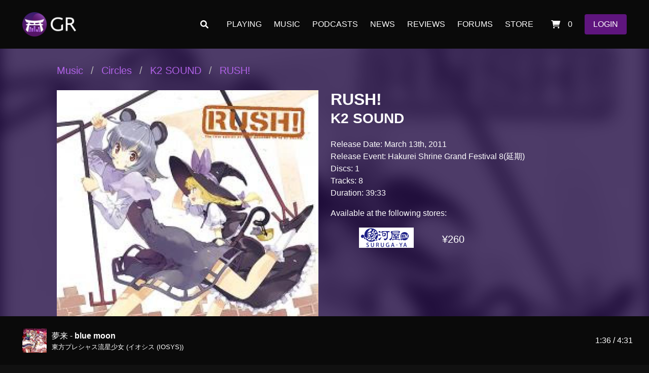

--- FILE ---
content_type: text/html; charset=UTF-8
request_url: https://gensokyoradio.net/music/album/10696/
body_size: 6462
content:
<!DOCTYPE html>
<html>
    <head>
        <meta charset="utf-8">
        <meta name="viewport" content="width=device-width, initial-scale=1">
        <title>
        RUSH! | Gensokyo Radio        </title>
        <link rel="stylesheet" href="/css/style-gr8.css">
        <link rel="stylesheet" href="/css/style-gr8-extras.css">
		<link href="/fa/css/all.css" rel="stylesheet">
        <link rel="stylesheet" href="/css/volSlider.css">
        <link rel="stylesheet" href="https://www.jsdelivr.com/package/npm/@creativebulma/bulma-divider">
        <!--<link rel="stylesheet" href="/css/bulma-calendar.min.css">-->

        <!-- Global site tag (gtag.js) - Google Analytics -->
        <script async src="https://www.googletagmanager.com/gtag/js?id=UA-4885042-5"></script>
        <script>
        window.dataLayer = window.dataLayer || [];
        function gtag(){dataLayer.push(arguments);}
        gtag('js', new Date());

        gtag('config', 'UA-4885042-5');
        </script>

        <script src="https://ajax.googleapis.com/ajax/libs/jquery/3.5.1/jquery.min.js"></script>
        <script src="/js/jquery-color.js"></script>
        <!--<script src="/js/bulma-calendar.min.js"></script>-->
        <script src="/js/gr8.js"></script>
        <script src="/js/mid_fullplayer.js"></script>
		<script defer src="/fa/js/all.js"></script>

        <!-- Forum Embed-->
        <script src="https://forum.gensokyoradio.net/javascripts/embed-topics.js"></script>
        
            </head>    <body class="has-navbar-fixed-top">

        <header>
    <!-- Top navigation bar -->
    <nav id="navTopMain" class="navbar is-fixed-top is-black is-spaced" role="navigation" aria-label="main navigation">
        <div class="navbar-brand is-dark">
    <a class="navbar-item" href="/">
        <img src="/images/gr8_logo.png"></a>
    <a role="button" class="navbar-burger" aria-label="menu" aria-expanded="false" style="padding:.75rem 5rem 0 0;">
        <span aria-hidden="true"></span>
        <span aria-hidden="true"></span>
        <span aria-hidden="true"></span>
    </a>
</div>
<div class="navbar-menu">
    <div class="navbar-end">
        <a class="navbar-item is-link" href="/search"><i class="fas fa-search"></i></a>
        <a class="navbar-item is-link" href="/playing">PLAYING</a>
        <a class="navbar-item is-link" href="/music">MUSIC</a>
        <a class="navbar-item is-link" href="/shows">PODCASTS</a>
        <a class="navbar-item is-link" href="/news">NEWS</a>
        <a class="navbar-item is-link" href="/reviews">REVIEWS</a>
        <a class="navbar-item is-link" href="https://forum.gensokyoradio.net" target="_blank">FORUMS</a>
        <a class="navbar-item is-link" href="https://gensokyo.store" target="_blank">STORE</a>
        <a class="navbar-item is-link" href="/store/cart/">
            <i class="fas fa-shopping-cart"></i> &nbsp;0        </a>
        <span class="navbar-item" id="loginInfo">
            <a class='button is-gr-violet' id='loginModalOpenBtn' href='/login' onclick='modalToggleLogin()'>
                        <span>LOGIN</span>
                    </a>            
        </span>
    </div>
</div>
    </nav>
</header>

<!-- Bottom song info bar -->
<div id="navBotMain" class="navbar is-fixed-bottom is-black is-spaced is-hidden-mobile">
    
<div class="navbar-brand is-dark">
    <a class="navbar-item" href="/playing">
        <img id="songBarImage" style="display: inline;" src="https://gensokyoradio.net/images/albums/200/1015_Aflrb9KiYA.png">
        <span style="margin-left:10px;">
            <div><span id="songBarArtist">夢来 - </span><span id="songBarTitle" style="font-weight:bold;">blue moon</span></div><div id="songBarAlbum" style="font-size:10pt;">東方プレシャス流星少女 (イオシス (IOSYS))</div>
        </span>
    </a>
</div>
<div class="navbar-end">
    <span id="songBarCounter"></span>
    <!-- Disabled for performance reasons
    <div id="songBarDuration" style="position:absolute; bottom:0px; left: 0px; width:100%; height:5px; background-color:#fff8;"></div>
    -->
</div>

<!--

<div class="is-dark" style="height:50px;">
    <img src="https://gensokyoradio.net/images/albums/200/559_nCWk6VoQrp.jpg" style="width:50px; height:50px; object-fit:cover;" />
    <span>Artist</span> - <span>Song Title</span><br />
    <span>Album</span> - <span>Circle</span>
</div>
<div class="navbar-menu">
    <div class="navbar-end">
        <a class="navbar-item" href="#">Bar end here</a>
    </div>
</div>

--></div>
        <div id="bg1" style="z-index:-999; position:fixed; top:0; left:0; width:100%; height:100%; background: fixed no-repeat; background-size: cover; filter: blur(16px) brightness(0.5) grayscale(1); background-image: url('https://gensokyoradio.net/images/albums/500/K2SD-005_cc00735061.jpg');"></div>
        <div style="z-index:-998; position:fixed; top:0; left:0; width:100%; height:100%; background-color: #2058;"></div>

        <section id="main" class="hero is-primary is-fullheight" style="background:transparent;">

            <!-- Main body -->
            <div class="container" style="padding:3rem; width:100%;"><br />

                                <nav class="breadcrumb is-medium" aria-label="breadcrumbs">
                    <ul>
                        <li><a href="/music">Music</a></li>
                        <li><a href="/music/circle">Circles</a></li>
                        <li><a class="is-text" href="/music/circle/K2SOUND">K2 SOUND</a></li>
                        <li class="active"><a href="/music/album/10696/" aria-current="page">RUSH!</a></li>
                    </ul>
                </nav>
                

                <div class="columns">

                    <div class="column is-half">
                        <figure class="image is-square is-fullwidth">
                            <img style="object-fit:contain;" src="https://gensokyoradio.net/images/albums/500/K2SD-005_cc00735061.jpg" alt="Album Art">
                        </figure>
                    </div>

                    <div class="column is-half">
                        <div class="content">
                            <h1 class="title">
                                RUSH!                            </h1>
                            <h2 class="subtitle">
                                <a href="/music/circle/K2SOUND/">K2 SOUND</a>
                            </h2>
                            <p>
                                                                Release Date: March 13th, 2011<br />Release Event: Hakurei Shrine Grand Festival 8(延期)<br />                                Discs: 1<br />
                                Tracks: 8<br />
                                Duration: 39:33                            </p>
                            <p>Available at the following stores:<br /></p><table class=" is-narrow" style="none"><tr><td class='has-text-centered' style='width:220px; border-width:0; padding:0;'><a href='https://www.suruga-ya.com/en/product/186110993' target='_blank'><img style='max-width:200px; max-height:40px; object-fit:contain;' src='https://gensokyoradio.net/images/storelink/surugaya_banner.png' /></td><td class='is-size-5' style='border-width:0; padding:0; vertical-align:middle;'>¥260</td></tr></table>                        </div>
                    </div>

                </div>
                
                <span class="is-size-4 has-text-weight-bold">Disc 1</span>&nbsp; <span class="is-italic">K2SD-005</span>
                        <table class="table is-fullwidth is-striped is-hoverable">
                            <thead>
                                <tr>
                                    <th class="">Track</th>
                                    <th>Song</th>
                                    <th class="has-text-right">Duration</th>
                                </tr>
                            </thead>
                            <tbody><tr>
                        <td class='is-size-3 has-text-weight-bold'>1</td>
                        <td>
                            <div class='is-size-4 has-text-weight-bold has-text-gr-pink'>
                                <div>absolute to faith</div>
                            </div><br /><div class='columns mb-0 is-size-5'>
                            <div class='column is-2'>Original Title</div>
                            <div class='column'>信仰は儚き人間の為に</div>
                        </div><div class='columns mb-0 is-size-6'><div class='column is-2'>Arrangement</div><div class='column'>K2</div></div><div class='columns mb-0 is-size-6'><div class='column is-2'>Vocals</div><div class='column'>小峠舞</div></div><div class='columns mb-0 is-size-6'><div class='column is-2'>Lyrics</div><div class='column'>天音未優</div></div>
                            </td>
                        <td style='text-align: right;'>
                            4:39
                        </td>
                    </tr><tr>
                        <td class='is-size-3 has-text-weight-bold'>2</td>
                        <td>
                            <div class='is-size-4 has-text-weight-bold has-text-gr-pink'>
                                <div>don't cry baby</div>
                            </div><br /><div class='columns mb-0 is-size-5'>
                            <div class='column is-2'>Original Title</div>
                            <div class='column'>小さな小さな賢将</div>
                        </div><div class='columns mb-0 is-size-6'><div class='column is-2'>Arrangement</div><div class='column'>創無頼人</div></div>
                            </td>
                        <td style='text-align: right;'>
                            5:30
                        </td>
                    </tr><tr>
                        <td class='is-size-3 has-text-weight-bold'>3</td>
                        <td>
                            <div class='is-size-4 has-text-weight-bold has-text-gr-pink'>
                                <div>いつか見た空</div>
                            </div><br /><div class='columns mb-0 is-size-5'>
                            <div class='column is-2'>Original Title</div>
                            <div class='column'>上海紅茶館　～ Chinese Tea</div>
                        </div><div class='columns mb-0 is-size-6'><div class='column is-2'>Arrangement</div><div class='column'>創無頼人</div></div><div class='columns mb-0 is-size-6'><div class='column is-2'>Vocals</div><div class='column'>色葉<br />葉音</div></div><div class='columns mb-0 is-size-6'><div class='column is-2'>Lyrics</div><div class='column'>創無頼人</div></div>
                            </td>
                        <td style='text-align: right;'>
                            3:33
                        </td>
                    </tr><tr>
                        <td class='is-size-3 has-text-weight-bold'>4</td>
                        <td>
                            <div class='is-size-4 has-text-weight-bold has-text-gr-pink'>
                                <div>闇夜の黒猫</div>
                            </div><br /><div class='columns mb-0 is-size-5'>
                            <div class='column is-2'>Original Title</div>
                            <div class='column'>死体旅行　～ Be of good cheer!</div>
                        </div><div class='columns mb-0 is-size-6'><div class='column is-2'>Arrangement</div><div class='column'>tsunamix</div></div><div class='columns mb-0 is-size-6'><div class='column is-2'>Vocals</div><div class='column'>双月彩</div></div><div class='columns mb-0 is-size-6'><div class='column is-2'>Lyrics</div><div class='column'>双月彩</div></div>
                            </td>
                        <td style='text-align: right;'>
                            5:02
                        </td>
                    </tr><tr>
                        <td class='is-size-3 has-text-weight-bold'>5</td>
                        <td>
                            <div class='is-size-4 has-text-weight-bold has-text-gr-pink'>
                                <div>addictive</div>
                            </div><br /><div class='columns mb-0 is-size-5'>
                            <div class='column is-2'>Original Title</div>
                            <div class='column'>千年幻想郷　～ History of the Moon</div>
                        </div><div class='columns mb-0 is-size-6'><div class='column is-2'>Arrangement</div><div class='column'>tsunamix</div></div>
                            </td>
                        <td style='text-align: right;'>
                            4:14
                        </td>
                    </tr><tr>
                        <td class='is-size-3 has-text-weight-bold'>6</td>
                        <td>
                            <div class='is-size-4 has-text-weight-bold has-text-gr-pink'>
                                <div>reversing blackout</div>
                            </div><br /><div class='columns mb-0 is-size-5'>
                            <div class='column is-2'>Original Title</div>
                            <div class='column'>ラストリモート</div>
                        </div><div class='columns mb-0 is-size-6'><div class='column is-2'>Arrangement</div><div class='column'>京箪笥</div></div>
                            </td>
                        <td style='text-align: right;'>
                            4:20
                        </td>
                    </tr><tr>
                        <td class='is-size-3 has-text-weight-bold'>7</td>
                        <td>
                            <div class='is-size-4 has-text-weight-bold has-text-gr-pink'>
                                <div>calling me</div>
                            </div><br /><div class='columns mb-0 is-size-5'>
                            <div class='column is-2'>Original Title</div>
                            <div class='column'>U.N.オーエンは彼女なのか？</div>
                        </div><div class='columns mb-0 is-size-6'><div class='column is-2'>Arrangement</div><div class='column'>美有耳虚無頭</div></div><div class='columns mb-0 is-size-6'><div class='column is-2'>Vocals</div><div class='column'>仲篠田むぎ</div></div><div class='columns mb-0 is-size-6'><div class='column is-2'>Lyrics</div><div class='column'>仲篠田むぎ</div></div>
                            </td>
                        <td style='text-align: right;'>
                            5:21
                        </td>
                    </tr><tr>
                        <td class='is-size-3 has-text-weight-bold'>8</td>
                        <td>
                            <div class='is-size-4 has-text-weight-bold has-text-gr-pink'>
                                <div>nodule</div>
                            </div><br /><div class='columns mb-0 is-size-5'>
                            <div class='column is-2'>Original Title</div>
                            <div class='column'>春色小径　～ Colorful Path</div>
                        </div><div class='columns mb-0 is-size-6'><div class='column is-2'>Arrangement</div><div class='column'>W*M</div></div><div class='columns mb-0 is-size-6'><div class='column is-2'>Vocals</div><div class='column'>小峠舞</div></div><div class='columns mb-0 is-size-6'><div class='column is-2'>Lyrics</div><div class='column'>W*M</div></div>
                            </td>
                        <td style='text-align: right;'>
                            6:54
                        </td>
                    </tr></tbody>
                </table><script type="application/ld+json">{
    "@context": "https://schema.org",
    "@type": "MusicAlbum",
    "byArtist": {
        "@type": "MusicGroup",
        "name": "K2 SOUND"
    },
    "image": "https://gensokyoradio.net/images/albums/500/K2SD-005_cc00735061.jpg",
    "name": "RUSH!",
    "numTracks": 8,
    "track": [
        {
            "@type": "ListItem",
            "position": "1.1",
            "item": {
                "@type": "MusicRecording",
                "name": "absolute to faith",
                "byArtist": "\u5c0f\u5ce0 \u821e"
            }
        },
        {
            "@type": "ListItem",
            "position": "1.2",
            "item": {
                "@type": "MusicRecording",
                "name": "don't cry baby",
                "byArtist": "\u5275 \u7121\u983c\u4eba"
            }
        },
        {
            "@type": "ListItem",
            "position": "1.3",
            "item": {
                "@type": "MusicRecording",
                "name": "\u3044\u3064\u304b\u898b\u305f\u7a7a",
                "byArtist": "\u8272\u8449\u3068\u8449\u97f3"
            }
        },
        {
            "@type": "ListItem",
            "position": "1.4",
            "item": {
                "@type": "MusicRecording",
                "name": "\u95c7\u591c\u306e\u9ed2\u732b",
                "byArtist": "\u53cc\u6708 \u5f69"
            }
        },
        {
            "@type": "ListItem",
            "position": "1.5",
            "item": {
                "@type": "MusicRecording",
                "name": "addictive",
                "byArtist": "tsunamix"
            }
        },
        {
            "@type": "ListItem",
            "position": "1.6",
            "item": {
                "@type": "MusicRecording",
                "name": "reversing blackout",
                "byArtist": "\u4eac\u7baa\u7b25"
            }
        },
        {
            "@type": "ListItem",
            "position": "1.7",
            "item": {
                "@type": "MusicRecording",
                "name": "calling me",
                "byArtist": "\u4ef2\u7be0\u7530 \u3080\u304e"
            }
        },
        {
            "@type": "ListItem",
            "position": "1.8",
            "item": {
                "@type": "MusicRecording",
                "name": "nodule",
                "byArtist": "\u5c0f\u5ce0 \u821e"
            }
        }
    ],
    "url": "https://gensokyoradio.net/music/album/10696/"
}</script>
                    <meta property="og:type" content="music.album">
                    <meta property="og:title" content="RUSH!">
                    <meta property="og:url" content="https://gensokyoradio.net/music/album/10696/">
                    <meta property="music:album" content="https://gensokyoradio.net/music/album/10696/">
                    <meta property="og:site_name" content="Gensokyo Radio">
                <meta property="og:image" content="https://gensokyoradio.net/images/albums/500/K2SD-005_cc00735061.jpg"><meta property="og:description" content="A 8-track album from K2 SOUND on Gensokyo Radio."><meta property='music:release_date' content='2011-03-13'>

                        <meta property="music:song:disc" content="1">
                        <meta property="music:song:track" content="1">
                    
                        <meta property="music:song:disc" content="1">
                        <meta property="music:song:track" content="2">
                    
                        <meta property="music:song:disc" content="1">
                        <meta property="music:song:track" content="3">
                    
                        <meta property="music:song:disc" content="1">
                        <meta property="music:song:track" content="4">
                    
                        <meta property="music:song:disc" content="1">
                        <meta property="music:song:track" content="5">
                    
                        <meta property="music:song:disc" content="1">
                        <meta property="music:song:track" content="6">
                    
                        <meta property="music:song:disc" content="1">
                        <meta property="music:song:track" content="7">
                    
                        <meta property="music:song:disc" content="1">
                        <meta property="music:song:track" content="8">
                    


                
            </div>
        </section>

        <!-- Login Modal -->
<div id="modalLoginContainer" class="modal">
    <div class="modal-background" onclick="modalToggleLogin()"></div>
    <div class="modal-card has-text-white">
        <header class="modal-card-head">
            <p class="modal-card-title">Login</p>
        </header>
        <section class="modal-card-body">
                <form>
                    <div class="section">
                        <div class="field">
                            <div class="control">
                                <input class="input is-light has-text-white" type="text" name="username" id="user" placeholder="User" />
                            </div>
                            <div id="userError" class="has-text-danger"></div>
                        </div>
                        <div class="field">
                            <div class="control">
                                <input class="input is-light has-text-white" type="password" name="password" id="pass" placeholder="Pass" />
                            </div>
                            <div id="passError" class="has-text-danger"></div>
                        </div>
                        <span><a href="/account/recover">I don't remember my password</a></span>
                    </div>
                </form>
        </section>
        <footer class="modal-card-foot">
            <div class="columns is-gapless" style="width:100%">
                <div class="column">
                    <button id="modalLogin" class="button is-gr-violet" onclick="login()">LOGIN</button>
                    <button id="modalCancel" class="button has-text-white" onclick="modalToggleLogin()">Cancel</button>
                </div>
                <div class="column has-text-right">
                    <a href="/register"><button id="modalRegister" class="button has-text-white">Register a new account</button></a>
                </div>
            </div>
        </footer>
    </div>
</div>

<!-- Footer -->
<footer class="footer">
    <div class="content is-light has-text-grey">
        <div class="container is-three-fifths">
            <section class="section">
                <div class="columns">
                    <div class="column">
                        <h1 class="title">Gensokyo Radio</h1>
                    </div>
                    <div class="column">
                        <form action="/search/" method="GET">
                            <div class="field has-addons">
                                <div class="control is-expanded">
                                    <input class="input is-light has-text-white" name="q" type="text" value="" placeholder="Search for circles, artists, albums, and songs">
                                </div>
                                <div class="control">
                                    <button class="button is-gr-violet" type="submit">
                                        Search
                                    </button>
                                </div>
                            </div>
                        </form>
                    </div>
                </div>

                <div class="columns">
                    <div class="column">
                        <h2 class="subtitle">Listen</h2>
                        <a href="/playing">Now Playing</a><br />
                        <a href="/playing/history">History</a><br />
                        <a href="/shows">Podcasts</a><br />
                        <a href="https://stream.gensokyoradio.net">Stream Endpoint List</a>
                    </div>
                    
                    <div class="column">
                        <h2 class="subtitle">Music</h2>
                        <a href="/music/circle/">Circles</a><br />
                        <a href="/music/artist/">Artists</a><br />
                        <a href="/music/">Albums</a><br />
                        <a href="/search/">Search</a><br />
                        <!--<a href="/music/">Songs</a><br /> -->
                        <!--<a href="/music/stores/">Where to Find</a>-->
                    </div>

                    <div class="column">
                        <a href="https://gensokyo.store" target="_blank"><h2 class="subtitle">Store</h2></a>
			<a href="https://gensokyo.store/category/music/touhou/" target="_blank">Touhou Music CDs</a><br />
                        <a href="https://gensokyo.store/category/merchandise/apparel/" target="_blank">Apparel</a><br />
                        <a href="https://gensokyo.store/category/merchandise/drinkware/" target="_blank">Drinkware</a><br />
			<a href="https://gensokyo.store/category/merchandise/t-shirts/" target="_blank">T-Shirts</a><br />
			<a href="https://gensokyo.store/category/merchandise/hoodies/" target="_blank">Hoodies</a><br />
			<a href="https://gensokyo.store/category/merchandise/hats/" target="_blank">Hats</a><br />
                        <!--<a href="/store">Posters</a><br />-->
                        <!--<a href="/https://gensokyo.store/category/merchandise/" target="_blank">All Merch</a><br />-->
                    </div>

                    <div class="column">
                        <h2 class="subtitle">News</h2>
                        <a href="/news" target="_blank">News</a><br />
                        <a href="/reviews" target="_blank">Reviews</a><br />
                        <br />
                        <a href="https://forum.gensokyoradio.net" target="_blank"><h2 class="subtitle">Forums</h2></a>
                        <a href="https://forum.gensokyoradio.net/c/station/8" target="_blank">Station</a><br />
                        <a href="https://forum.gensokyoradio.net/c/music/5" target="_blank">Music</a><br />
                        <a href="https://forum.gensokyoradio.net/c/games/6" target="_blank">Games</a><br />
                        <a href="https://forum.gensokyoradio.net/c/community/9" target="_blank">Community</a><br />
                        <a href="https://forum.gensokyoradio.net/c/creative/7" target="_blank">Creative</a>
                    </div>

                    <div class="column">
                        <h2 class="subtitle">Account</h2>
                        <a href="/account">My Account</a><br />
                        <a href="/account/ratings">Ratings</a><br />
                        <a href="/account/favorites">Favorites</a><br />
                        <br />
                        <a href="/about"><h2 class="subtitle">About</h2></a>
                        <a href="/about">Our Story</a><br />
                        <a href="/terms">Community Guidelines</a><br />
                        <a href="/faq">FAQ</a><br />
                        <a href="/privacy">Privacy Policy</a><br />
                        <a href="/contact">Contact Us</a>
                    </div>
                </div>

            </section>
            <section class="section has-text-centered">
                The album art, circle art, and related images used on this site are for illustrative purposes only and are copyright their respective owners.<br />
                Touhou Project is &copy; Team Shanghai Alice / ZUN<br />
                Gensokyo Radio and the Musical Torii logo are trademarks of Gensokyo Radio / LunarSpotlight Media<br /><br />
                &copy; 2011-2026 LunarSpotlight Media
                <!-- NOTICE: Copyright 2011-2026 LunarSpotlight Media, All Rights Reserved-->
            </section>
        </div>
    </div>
</footer>

    </body>
</html>


--- FILE ---
content_type: text/css
request_url: https://gensokyoradio.net/css/bulma-steps.min.css
body_size: 94460
content:
@keyframes spinAround{from{transform:rotate(0deg)}to{transform:rotate(359deg)}}.steps:not(:last-child){margin-bottom:1.5rem}.steps .steps-segment{position:relative}.steps .steps-segment:not(:last-child):after{content:" ";display:block;position:absolute}@media screen and (max-width: 768px){.steps:not(.is-horizontal) .steps-segment{display:block}.steps:not(.is-horizontal) .steps-segment:not(:last-child){min-height:4em}.steps:not(.is-horizontal).is-short .steps-segment{flex-grow:0}.steps:not(.is-horizontal).is-short.is-centered{justify-content:center}.steps:not(.is-horizontal).is-short.is-bottom{justify-content:flex-end}.steps:not(.is-horizontal):not(.is-short){height:100%;display:flex;flex-direction:column}.steps:not(.is-horizontal):not(.is-short) .steps-segment:not(:last-child){flex-grow:1}}.steps.is-vertical .steps-segment{display:block}.steps.is-vertical .steps-segment:not(:last-child){min-height:4em}.steps.is-vertical.is-short .steps-segment{flex-grow:0}.steps.is-vertical.is-short.is-centered{justify-content:center}.steps.is-vertical.is-short.is-bottom{justify-content:flex-end}.steps.is-vertical:not(.is-short){height:100%;display:flex;flex-direction:column}.steps.is-vertical:not(.is-short) .steps-segment:not(:last-child){flex-grow:1}@media screen and (min-width: 769px), print{.steps:not(.is-vertical){display:flex}.steps:not(.is-vertical) .steps-segment:not(:last-child){flex-basis:1rem;flex-grow:1;flex-shrink:1}.steps:not(.is-vertical).is-narrow .steps-segment{flex-grow:0}.steps:not(.is-vertical).is-narrow .steps-segment:not(:last-child){min-width:10em}.steps:not(.is-vertical).is-narrow.is-centered{justify-content:center}.steps:not(.is-vertical).is-narrow.is-right{justify-content:flex-end}.steps:not(.is-vertical).has-content-centered{text-align:center}.steps:not(.is-vertical).is-balanced .steps-segment:last-child,.steps:not(.is-vertical).has-content-centered .steps-segment:last-child{flex-basis:1rem;flex-grow:1;flex-shrink:1}.steps:not(.is-vertical).is-narrow.has-content-centered .steps-segment:last-child{flex-grow:0;min-width:10em}.steps:not(.is-vertical) .steps-content.is-divider-content{text-align:center}}.steps.is-horizontal{display:flex}.steps.is-horizontal .steps-segment:not(:last-child){flex-basis:1rem;flex-grow:1;flex-shrink:1}.steps.is-horizontal.is-narrow .steps-segment{flex-grow:0}.steps.is-horizontal.is-narrow .steps-segment:not(:last-child){min-width:10em}.steps.is-horizontal.is-narrow.is-centered{justify-content:center}.steps.is-horizontal.is-narrow.is-right{justify-content:flex-end}.steps.is-horizontal.has-content-centered{text-align:center}.steps.is-horizontal.is-balanced .steps-segment:last-child,.steps.is-horizontal.has-content-centered .steps-segment:last-child{flex-basis:1rem;flex-grow:1;flex-shrink:1}.steps.is-horizontal.is-narrow.has-content-centered .steps-segment:last-child{flex-grow:0;min-width:10em}.steps.is-horizontal .steps-content.is-divider-content{text-align:center}.steps .steps-marker{align-items:center;display:flex;border-radius:50%;font-weight:700;justify-content:center;position:relative;z-index:5}.steps{font-size:1rem}.steps .steps-marker{height:2rem;width:2rem;overflow:hidden}@media screen and (max-width: 768px){.steps:not(.is-horizontal){display:flex;flex-direction:column}.steps:not(.is-horizontal) .steps-segment:not(:last-child):after{bottom:-.24rem;left:calc(1rem - (.2em));top:1.76rem;width:.4em}.steps:not(.is-horizontal) .steps-content{margin-left:calc(1rem + .5em);margin-top:-2rem;padding-left:1em;padding-bottom:1em}.steps:not(.is-horizontal) .steps-content.is-divider-content{margin-top:0;padding-bottom:0}.steps:not(.is-horizontal).has-content-centered .steps-content{padding-top:calc(1rem - .5em)}.steps:not(.is-horizontal):not(.is-thin).has-gaps .steps-segment:not(:last-child):after,.steps:not(.is-horizontal):not(.is-thin) .steps-segment.has-gaps:not(:last-child):after{top:2.3rem;bottom:.3rem}}.steps.is-vertical{display:flex;flex-direction:column}.steps.is-vertical .steps-segment:not(:last-child):after{bottom:-.24rem;left:calc(1rem - (.2em));top:1.76rem;width:.4em}.steps.is-vertical .steps-content{margin-left:calc(1rem + .5em);margin-top:-2rem;padding-left:1em;padding-bottom:1em}.steps.is-vertical .steps-content.is-divider-content{margin-top:0;padding-bottom:0}.steps.is-vertical.has-content-centered .steps-content{padding-top:calc(1rem - .5em)}.steps.is-vertical:not(.is-thin).has-gaps .steps-segment:not(:last-child):after,.steps.is-vertical:not(.is-thin) .steps-segment.has-gaps:not(:last-child):after{top:2.3rem;bottom:.3rem}@media screen and (min-width: 769px), print{.steps:not(.is-vertical) .steps-segment:not(:last-child):after{height:.4em;left:1.76rem;right:-.24rem;top:calc(1rem - (.2em))}.steps:not(.is-vertical).has-content-above .steps-segment:not(:last-child)::after{bottom:calc(1rem - (.2em));top:auto}.steps:not(.is-vertical) .extra-data{left:calc(50% + 1.3rem);right:calc(-50% + 1.3rem);bottom:100%;position:absolute}.steps:not(.is-vertical) .extra-data.has-overflow-right{overflow:visible;right:auto;white-space:nowrap;min-width:calc(100% - 1rem - (.2em))}.steps:not(.is-vertical) .extra-data.has-overflow-left{overflow:visible;left:auto;white-space:nowrap;min-width:calc(100% - 1rem - (.2em))}.steps:not(.is-vertical) .extra-data.has-overflow-centered{overflow:visible;left:auto;white-space:nowrap;min-width:calc(100% - 1rem - (.2em))}.steps:not(.is-vertical).has-content-above .extra-data{top:100%;bottom:auto}.steps:not(.is-vertical) .steps-content{margin-left:1rem}.steps:not(.is-vertical) .steps-content:not(:last-child){margin-right:-1rem}.steps:not(.is-vertical) .steps-content.is-divider-content{margin-right:-1rem;padding-left:2em;padding-right:2em}.steps:not(.is-vertical).has-content-centered .steps-segment:not(:last-child):after{left:50%;right:-50%}.steps:not(.is-vertical).has-content-centered .steps-marker{position:absolute;left:calc(50% - 1rem)}.steps:not(.is-vertical).has-content-centered .steps-content{margin-top:2rem;margin-left:.5em;margin-right:.5em;padding-top:.2em}.steps:not(.is-vertical).has-content-above.has-content-centered .steps-content{margin-bottom:2rem;padding-bottom:.2em}.steps:not(.is-vertical):not(.is-thin).has-gaps .steps-segment:not(:last-child):after,.steps:not(.is-vertical):not(.is-thin) .steps-segment.has-gaps:not(:last-child):after{left:2.3rem;right:.3rem}.steps:not(.is-vertical):not(.is-thin).has-content-centered.has-gaps .steps-segment:not(:last-child):after,.steps:not(.is-vertical):not(.is-thin).has-content-centered .steps-segment.has-gaps:not(:last-child):after{left:calc(50% + 1.3rem);right:calc(-50% + 1.3rem)}}.steps.is-horizontal .steps-segment:not(:last-child):after{height:.4em;left:1.76rem;right:-.24rem;top:calc(1rem - (.2em))}.steps.is-horizontal.has-content-above .steps-segment:not(:last-child)::after{bottom:calc(1rem - (.2em));top:auto}.steps.is-horizontal .extra-data{left:calc(50% + 1.3rem);right:calc(-50% + 1.3rem);bottom:100%;position:absolute}.steps.is-horizontal .extra-data.has-overflow-right{overflow:visible;right:auto;white-space:nowrap;min-width:calc(100% - 1rem - (.2em))}.steps.is-horizontal .extra-data.has-overflow-left{overflow:visible;left:auto;white-space:nowrap;min-width:calc(100% - 1rem - (.2em))}.steps.is-horizontal .extra-data.has-overflow-centered{overflow:visible;left:auto;white-space:nowrap;min-width:calc(100% - 1rem - (.2em))}.steps.is-horizontal.has-content-above .extra-data{top:100%;bottom:auto}.steps.is-horizontal .steps-content{margin-left:1rem}.steps.is-horizontal .steps-content:not(:last-child){margin-right:-1rem}.steps.is-horizontal .steps-content.is-divider-content{margin-right:-1rem;padding-left:2em;padding-right:2em}.steps.is-horizontal.has-content-centered .steps-segment:not(:last-child):after{left:50%;right:-50%}.steps.is-horizontal.has-content-centered .steps-marker{position:absolute;left:calc(50% - 1rem)}.steps.is-horizontal.has-content-centered .steps-content{margin-top:2rem;margin-left:.5em;margin-right:.5em;padding-top:.2em}.steps.is-horizontal.has-content-above.has-content-centered .steps-content{margin-bottom:2rem;padding-bottom:.2em}.steps.is-horizontal:not(.is-thin).has-gaps .steps-segment:not(:last-child):after,.steps.is-horizontal:not(.is-thin) .steps-segment.has-gaps:not(:last-child):after{left:2.3rem;right:.3rem}.steps.is-horizontal:not(.is-thin).has-content-centered.has-gaps .steps-segment:not(:last-child):after,.steps.is-horizontal:not(.is-thin).has-content-centered .steps-segment.has-gaps:not(:last-child):after{left:calc(50% + 1.3rem);right:calc(-50% + 1.3rem)}.steps.is-small{font-size:.75rem}.steps.is-small .steps-marker{height:1.5rem;width:1.5rem;overflow:hidden}@media screen and (max-width: 768px){.steps.is-small:not(.is-horizontal){display:flex;flex-direction:column}.steps.is-small:not(.is-horizontal) .steps-segment:not(:last-child):after{bottom:-.24rem;left:calc(.75rem - (.2em));top:1.26rem;width:.4em}.steps.is-small:not(.is-horizontal) .steps-content{margin-left:calc(.75rem + .5em);margin-top:-1.5rem;padding-left:1em;padding-bottom:1em}.steps.is-small:not(.is-horizontal) .steps-content.is-divider-content{margin-top:0;padding-bottom:0}.steps.is-small:not(.is-horizontal).has-content-centered .steps-content{padding-top:calc(.75rem - .5em)}.steps.is-small:not(.is-horizontal):not(.is-thin).has-gaps .steps-segment:not(:last-child):after,.steps.is-small:not(.is-horizontal):not(.is-thin) .steps-segment.has-gaps:not(:last-child):after{top:1.8rem;bottom:.3rem}}.steps.is-small.is-vertical{display:flex;flex-direction:column}.steps.is-small.is-vertical .steps-segment:not(:last-child):after{bottom:-.24rem;left:calc(.75rem - (.2em));top:1.26rem;width:.4em}.steps.is-small.is-vertical .steps-content{margin-left:calc(.75rem + .5em);margin-top:-1.5rem;padding-left:1em;padding-bottom:1em}.steps.is-small.is-vertical .steps-content.is-divider-content{margin-top:0;padding-bottom:0}.steps.is-small.is-vertical.has-content-centered .steps-content{padding-top:calc(.75rem - .5em)}.steps.is-small.is-vertical:not(.is-thin).has-gaps .steps-segment:not(:last-child):after,.steps.is-small.is-vertical:not(.is-thin) .steps-segment.has-gaps:not(:last-child):after{top:1.8rem;bottom:.3rem}@media screen and (min-width: 769px), print{.steps.is-small:not(.is-vertical) .steps-segment:not(:last-child):after{height:.4em;left:1.26rem;right:-.24rem;top:calc(.75rem - (.2em))}.steps.is-small:not(.is-vertical).has-content-above .steps-segment:not(:last-child)::after{bottom:calc(.75rem - (.2em));top:auto}.steps.is-small:not(.is-vertical) .extra-data{left:calc(50% + 1.05rem);right:calc(-50% + 1.05rem);bottom:100%;position:absolute}.steps.is-small:not(.is-vertical) .extra-data.has-overflow-right{overflow:visible;right:auto;white-space:nowrap;min-width:calc(100% - .75rem - (.2em))}.steps.is-small:not(.is-vertical) .extra-data.has-overflow-left{overflow:visible;left:auto;white-space:nowrap;min-width:calc(100% - .75rem - (.2em))}.steps.is-small:not(.is-vertical) .extra-data.has-overflow-centered{overflow:visible;left:auto;white-space:nowrap;min-width:calc(100% - .75rem - (.2em))}.steps.is-small:not(.is-vertical).has-content-above .extra-data{top:100%;bottom:auto}.steps.is-small:not(.is-vertical) .steps-content{margin-left:.75rem}.steps.is-small:not(.is-vertical) .steps-content:not(:last-child){margin-right:-.75rem}.steps.is-small:not(.is-vertical) .steps-content.is-divider-content{margin-right:-.75rem;padding-left:2em;padding-right:2em}.steps.is-small:not(.is-vertical).has-content-centered .steps-segment:not(:last-child):after{left:50%;right:-50%}.steps.is-small:not(.is-vertical).has-content-centered .steps-marker{position:absolute;left:calc(50% - .75rem)}.steps.is-small:not(.is-vertical).has-content-centered .steps-content{margin-top:1.5rem;margin-left:.5em;margin-right:.5em;padding-top:.2em}.steps.is-small:not(.is-vertical).has-content-above.has-content-centered .steps-content{margin-bottom:1.5rem;padding-bottom:.2em}.steps.is-small:not(.is-vertical):not(.is-thin).has-gaps .steps-segment:not(:last-child):after,.steps.is-small:not(.is-vertical):not(.is-thin) .steps-segment.has-gaps:not(:last-child):after{left:1.8rem;right:.3rem}.steps.is-small:not(.is-vertical):not(.is-thin).has-content-centered.has-gaps .steps-segment:not(:last-child):after,.steps.is-small:not(.is-vertical):not(.is-thin).has-content-centered .steps-segment.has-gaps:not(:last-child):after{left:calc(50% + 1.05rem);right:calc(-50% + 1.05rem)}}.steps.is-small.is-horizontal .steps-segment:not(:last-child):after{height:.4em;left:1.26rem;right:-.24rem;top:calc(.75rem - (.2em))}.steps.is-small.is-horizontal.has-content-above .steps-segment:not(:last-child)::after{bottom:calc(.75rem - (.2em));top:auto}.steps.is-small.is-horizontal .extra-data{left:calc(50% + 1.05rem);right:calc(-50% + 1.05rem);bottom:100%;position:absolute}.steps.is-small.is-horizontal .extra-data.has-overflow-right{overflow:visible;right:auto;white-space:nowrap;min-width:calc(100% - .75rem - (.2em))}.steps.is-small.is-horizontal .extra-data.has-overflow-left{overflow:visible;left:auto;white-space:nowrap;min-width:calc(100% - .75rem - (.2em))}.steps.is-small.is-horizontal .extra-data.has-overflow-centered{overflow:visible;left:auto;white-space:nowrap;min-width:calc(100% - .75rem - (.2em))}.steps.is-small.is-horizontal.has-content-above .extra-data{top:100%;bottom:auto}.steps.is-small.is-horizontal .steps-content{margin-left:.75rem}.steps.is-small.is-horizontal .steps-content:not(:last-child){margin-right:-.75rem}.steps.is-small.is-horizontal .steps-content.is-divider-content{margin-right:-.75rem;padding-left:2em;padding-right:2em}.steps.is-small.is-horizontal.has-content-centered .steps-segment:not(:last-child):after{left:50%;right:-50%}.steps.is-small.is-horizontal.has-content-centered .steps-marker{position:absolute;left:calc(50% - .75rem)}.steps.is-small.is-horizontal.has-content-centered .steps-content{margin-top:1.5rem;margin-left:.5em;margin-right:.5em;padding-top:.2em}.steps.is-small.is-horizontal.has-content-above.has-content-centered .steps-content{margin-bottom:1.5rem;padding-bottom:.2em}.steps.is-small.is-horizontal:not(.is-thin).has-gaps .steps-segment:not(:last-child):after,.steps.is-small.is-horizontal:not(.is-thin) .steps-segment.has-gaps:not(:last-child):after{left:1.8rem;right:.3rem}.steps.is-small.is-horizontal:not(.is-thin).has-content-centered.has-gaps .steps-segment:not(:last-child):after,.steps.is-small.is-horizontal:not(.is-thin).has-content-centered .steps-segment.has-gaps:not(:last-child):after{left:calc(50% + 1.05rem);right:calc(-50% + 1.05rem)}.steps.is-medium{font-size:1.25rem}.steps.is-medium .steps-marker{height:2.5rem;width:2.5rem;overflow:hidden}@media screen and (max-width: 768px){.steps.is-medium:not(.is-horizontal){display:flex;flex-direction:column}.steps.is-medium:not(.is-horizontal) .steps-segment:not(:last-child):after{bottom:-.24rem;left:calc(1.25rem - (.2em));top:2.26rem;width:.4em}.steps.is-medium:not(.is-horizontal) .steps-content{margin-left:calc(1.25rem + .5em);margin-top:-2.5rem;padding-left:1em;padding-bottom:1em}.steps.is-medium:not(.is-horizontal) .steps-content.is-divider-content{margin-top:0;padding-bottom:0}.steps.is-medium:not(.is-horizontal).has-content-centered .steps-content{padding-top:calc(1.25rem - .5em)}.steps.is-medium:not(.is-horizontal):not(.is-thin).has-gaps .steps-segment:not(:last-child):after,.steps.is-medium:not(.is-horizontal):not(.is-thin) .steps-segment.has-gaps:not(:last-child):after{top:2.8rem;bottom:.3rem}}.steps.is-medium.is-vertical{display:flex;flex-direction:column}.steps.is-medium.is-vertical .steps-segment:not(:last-child):after{bottom:-.24rem;left:calc(1.25rem - (.2em));top:2.26rem;width:.4em}.steps.is-medium.is-vertical .steps-content{margin-left:calc(1.25rem + .5em);margin-top:-2.5rem;padding-left:1em;padding-bottom:1em}.steps.is-medium.is-vertical .steps-content.is-divider-content{margin-top:0;padding-bottom:0}.steps.is-medium.is-vertical.has-content-centered .steps-content{padding-top:calc(1.25rem - .5em)}.steps.is-medium.is-vertical:not(.is-thin).has-gaps .steps-segment:not(:last-child):after,.steps.is-medium.is-vertical:not(.is-thin) .steps-segment.has-gaps:not(:last-child):after{top:2.8rem;bottom:.3rem}@media screen and (min-width: 769px), print{.steps.is-medium:not(.is-vertical) .steps-segment:not(:last-child):after{height:.4em;left:2.26rem;right:-.24rem;top:calc(1.25rem - (.2em))}.steps.is-medium:not(.is-vertical).has-content-above .steps-segment:not(:last-child)::after{bottom:calc(1.25rem - (.2em));top:auto}.steps.is-medium:not(.is-vertical) .extra-data{left:calc(50% + 1.55rem);right:calc(-50% + 1.55rem);bottom:100%;position:absolute}.steps.is-medium:not(.is-vertical) .extra-data.has-overflow-right{overflow:visible;right:auto;white-space:nowrap;min-width:calc(100% - 1.25rem - (.2em))}.steps.is-medium:not(.is-vertical) .extra-data.has-overflow-left{overflow:visible;left:auto;white-space:nowrap;min-width:calc(100% - 1.25rem - (.2em))}.steps.is-medium:not(.is-vertical) .extra-data.has-overflow-centered{overflow:visible;left:auto;white-space:nowrap;min-width:calc(100% - 1.25rem - (.2em))}.steps.is-medium:not(.is-vertical).has-content-above .extra-data{top:100%;bottom:auto}.steps.is-medium:not(.is-vertical) .steps-content{margin-left:1.25rem}.steps.is-medium:not(.is-vertical) .steps-content:not(:last-child){margin-right:-1.25rem}.steps.is-medium:not(.is-vertical) .steps-content.is-divider-content{margin-right:-1.25rem;padding-left:2em;padding-right:2em}.steps.is-medium:not(.is-vertical).has-content-centered .steps-segment:not(:last-child):after{left:50%;right:-50%}.steps.is-medium:not(.is-vertical).has-content-centered .steps-marker{position:absolute;left:calc(50% - 1.25rem)}.steps.is-medium:not(.is-vertical).has-content-centered .steps-content{margin-top:2.5rem;margin-left:.5em;margin-right:.5em;padding-top:.2em}.steps.is-medium:not(.is-vertical).has-content-above.has-content-centered .steps-content{margin-bottom:2.5rem;padding-bottom:.2em}.steps.is-medium:not(.is-vertical):not(.is-thin).has-gaps .steps-segment:not(:last-child):after,.steps.is-medium:not(.is-vertical):not(.is-thin) .steps-segment.has-gaps:not(:last-child):after{left:2.8rem;right:.3rem}.steps.is-medium:not(.is-vertical):not(.is-thin).has-content-centered.has-gaps .steps-segment:not(:last-child):after,.steps.is-medium:not(.is-vertical):not(.is-thin).has-content-centered .steps-segment.has-gaps:not(:last-child):after{left:calc(50% + 1.55rem);right:calc(-50% + 1.55rem)}}.steps.is-medium.is-horizontal .steps-segment:not(:last-child):after{height:.4em;left:2.26rem;right:-.24rem;top:calc(1.25rem - (.2em))}.steps.is-medium.is-horizontal.has-content-above .steps-segment:not(:last-child)::after{bottom:calc(1.25rem - (.2em));top:auto}.steps.is-medium.is-horizontal .extra-data{left:calc(50% + 1.55rem);right:calc(-50% + 1.55rem);bottom:100%;position:absolute}.steps.is-medium.is-horizontal .extra-data.has-overflow-right{overflow:visible;right:auto;white-space:nowrap;min-width:calc(100% - 1.25rem - (.2em))}.steps.is-medium.is-horizontal .extra-data.has-overflow-left{overflow:visible;left:auto;white-space:nowrap;min-width:calc(100% - 1.25rem - (.2em))}.steps.is-medium.is-horizontal .extra-data.has-overflow-centered{overflow:visible;left:auto;white-space:nowrap;min-width:calc(100% - 1.25rem - (.2em))}.steps.is-medium.is-horizontal.has-content-above .extra-data{top:100%;bottom:auto}.steps.is-medium.is-horizontal .steps-content{margin-left:1.25rem}.steps.is-medium.is-horizontal .steps-content:not(:last-child){margin-right:-1.25rem}.steps.is-medium.is-horizontal .steps-content.is-divider-content{margin-right:-1.25rem;padding-left:2em;padding-right:2em}.steps.is-medium.is-horizontal.has-content-centered .steps-segment:not(:last-child):after{left:50%;right:-50%}.steps.is-medium.is-horizontal.has-content-centered .steps-marker{position:absolute;left:calc(50% - 1.25rem)}.steps.is-medium.is-horizontal.has-content-centered .steps-content{margin-top:2.5rem;margin-left:.5em;margin-right:.5em;padding-top:.2em}.steps.is-medium.is-horizontal.has-content-above.has-content-centered .steps-content{margin-bottom:2.5rem;padding-bottom:.2em}.steps.is-medium.is-horizontal:not(.is-thin).has-gaps .steps-segment:not(:last-child):after,.steps.is-medium.is-horizontal:not(.is-thin) .steps-segment.has-gaps:not(:last-child):after{left:2.8rem;right:.3rem}.steps.is-medium.is-horizontal:not(.is-thin).has-content-centered.has-gaps .steps-segment:not(:last-child):after,.steps.is-medium.is-horizontal:not(.is-thin).has-content-centered .steps-segment.has-gaps:not(:last-child):after{left:calc(50% + 1.55rem);right:calc(-50% + 1.55rem)}.steps.is-large{font-size:1.5rem}.steps.is-large .steps-marker{height:3rem;width:3rem;overflow:hidden}@media screen and (max-width: 768px){.steps.is-large:not(.is-horizontal){display:flex;flex-direction:column}.steps.is-large:not(.is-horizontal) .steps-segment:not(:last-child):after{bottom:-.24rem;left:calc(1.5rem - (.2em));top:2.76rem;width:.4em}.steps.is-large:not(.is-horizontal) .steps-content{margin-left:calc(1.5rem + .5em);margin-top:-3rem;padding-left:1em;padding-bottom:1em}.steps.is-large:not(.is-horizontal) .steps-content.is-divider-content{margin-top:0;padding-bottom:0}.steps.is-large:not(.is-horizontal).has-content-centered .steps-content{padding-top:calc(1.5rem - .5em)}.steps.is-large:not(.is-horizontal):not(.is-thin).has-gaps .steps-segment:not(:last-child):after,.steps.is-large:not(.is-horizontal):not(.is-thin) .steps-segment.has-gaps:not(:last-child):after{top:3.3rem;bottom:.3rem}}.steps.is-large.is-vertical{display:flex;flex-direction:column}.steps.is-large.is-vertical .steps-segment:not(:last-child):after{bottom:-.24rem;left:calc(1.5rem - (.2em));top:2.76rem;width:.4em}.steps.is-large.is-vertical .steps-content{margin-left:calc(1.5rem + .5em);margin-top:-3rem;padding-left:1em;padding-bottom:1em}.steps.is-large.is-vertical .steps-content.is-divider-content{margin-top:0;padding-bottom:0}.steps.is-large.is-vertical.has-content-centered .steps-content{padding-top:calc(1.5rem - .5em)}.steps.is-large.is-vertical:not(.is-thin).has-gaps .steps-segment:not(:last-child):after,.steps.is-large.is-vertical:not(.is-thin) .steps-segment.has-gaps:not(:last-child):after{top:3.3rem;bottom:.3rem}@media screen and (min-width: 769px), print{.steps.is-large:not(.is-vertical) .steps-segment:not(:last-child):after{height:.4em;left:2.76rem;right:-.24rem;top:calc(1.5rem - (.2em))}.steps.is-large:not(.is-vertical).has-content-above .steps-segment:not(:last-child)::after{bottom:calc(1.5rem - (.2em));top:auto}.steps.is-large:not(.is-vertical) .extra-data{left:calc(50% + 1.8rem);right:calc(-50% + 1.8rem);bottom:100%;position:absolute}.steps.is-large:not(.is-vertical) .extra-data.has-overflow-right{overflow:visible;right:auto;white-space:nowrap;min-width:calc(100% - 1.5rem - (.2em))}.steps.is-large:not(.is-vertical) .extra-data.has-overflow-left{overflow:visible;left:auto;white-space:nowrap;min-width:calc(100% - 1.5rem - (.2em))}.steps.is-large:not(.is-vertical) .extra-data.has-overflow-centered{overflow:visible;left:auto;white-space:nowrap;min-width:calc(100% - 1.5rem - (.2em))}.steps.is-large:not(.is-vertical).has-content-above .extra-data{top:100%;bottom:auto}.steps.is-large:not(.is-vertical) .steps-content{margin-left:1.5rem}.steps.is-large:not(.is-vertical) .steps-content:not(:last-child){margin-right:-1.5rem}.steps.is-large:not(.is-vertical) .steps-content.is-divider-content{margin-right:-1.5rem;padding-left:2em;padding-right:2em}.steps.is-large:not(.is-vertical).has-content-centered .steps-segment:not(:last-child):after{left:50%;right:-50%}.steps.is-large:not(.is-vertical).has-content-centered .steps-marker{position:absolute;left:calc(50% - 1.5rem)}.steps.is-large:not(.is-vertical).has-content-centered .steps-content{margin-top:3rem;margin-left:.5em;margin-right:.5em;padding-top:.2em}.steps.is-large:not(.is-vertical).has-content-above.has-content-centered .steps-content{margin-bottom:3rem;padding-bottom:.2em}.steps.is-large:not(.is-vertical):not(.is-thin).has-gaps .steps-segment:not(:last-child):after,.steps.is-large:not(.is-vertical):not(.is-thin) .steps-segment.has-gaps:not(:last-child):after{left:3.3rem;right:.3rem}.steps.is-large:not(.is-vertical):not(.is-thin).has-content-centered.has-gaps .steps-segment:not(:last-child):after,.steps.is-large:not(.is-vertical):not(.is-thin).has-content-centered .steps-segment.has-gaps:not(:last-child):after{left:calc(50% + 1.8rem);right:calc(-50% + 1.8rem)}}.steps.is-large.is-horizontal .steps-segment:not(:last-child):after{height:.4em;left:2.76rem;right:-.24rem;top:calc(1.5rem - (.2em))}.steps.is-large.is-horizontal.has-content-above .steps-segment:not(:last-child)::after{bottom:calc(1.5rem - (.2em));top:auto}.steps.is-large.is-horizontal .extra-data{left:calc(50% + 1.8rem);right:calc(-50% + 1.8rem);bottom:100%;position:absolute}.steps.is-large.is-horizontal .extra-data.has-overflow-right{overflow:visible;right:auto;white-space:nowrap;min-width:calc(100% - 1.5rem - (.2em))}.steps.is-large.is-horizontal .extra-data.has-overflow-left{overflow:visible;left:auto;white-space:nowrap;min-width:calc(100% - 1.5rem - (.2em))}.steps.is-large.is-horizontal .extra-data.has-overflow-centered{overflow:visible;left:auto;white-space:nowrap;min-width:calc(100% - 1.5rem - (.2em))}.steps.is-large.is-horizontal.has-content-above .extra-data{top:100%;bottom:auto}.steps.is-large.is-horizontal .steps-content{margin-left:1.5rem}.steps.is-large.is-horizontal .steps-content:not(:last-child){margin-right:-1.5rem}.steps.is-large.is-horizontal .steps-content.is-divider-content{margin-right:-1.5rem;padding-left:2em;padding-right:2em}.steps.is-large.is-horizontal.has-content-centered .steps-segment:not(:last-child):after{left:50%;right:-50%}.steps.is-large.is-horizontal.has-content-centered .steps-marker{position:absolute;left:calc(50% - 1.5rem)}.steps.is-large.is-horizontal.has-content-centered .steps-content{margin-top:3rem;margin-left:.5em;margin-right:.5em;padding-top:.2em}.steps.is-large.is-horizontal.has-content-above.has-content-centered .steps-content{margin-bottom:3rem;padding-bottom:.2em}.steps.is-large.is-horizontal:not(.is-thin).has-gaps .steps-segment:not(:last-child):after,.steps.is-large.is-horizontal:not(.is-thin) .steps-segment.has-gaps:not(:last-child):after{left:3.3rem;right:.3rem}.steps.is-large.is-horizontal:not(.is-thin).has-content-centered.has-gaps .steps-segment:not(:last-child):after,.steps.is-large.is-horizontal:not(.is-thin).has-content-centered .steps-segment.has-gaps:not(:last-child):after{left:calc(50% + 1.8rem);right:calc(-50% + 1.8rem)}.steps-segment:after{background-color:#23d160}.steps-segment.is-active:after{background-color:#dbdbdb}.steps-segment.is-active ~ .steps-segment:after{background-color:#dbdbdb}.steps:not(.is-hollow) .steps-marker:not(.is-hollow){background-color:#23d160;color:#fff}.steps:not(.is-hollow) .steps-segment.is-active .steps-marker:not(.is-hollow){background-color:#23d160;color:#fff}.steps:not(.is-hollow) .steps-segment.is-active ~ .steps-segment .steps-marker:not(.is-hollow){background-color:#dbdbdb;color:rgba(0,0,0,0.7)}.steps.is-hollow .steps-marker,.steps-marker.is-hollow{border:.3em solid #23d160}.steps.is-hollow .is-active .steps-marker,.steps .is-active .steps-marker.is-hollow{border-color:#23d160}.steps.is-hollow .steps-segment.is-active ~ .steps-segment .steps-marker,.steps-segment.is-active ~ .steps-segment .steps-marker.is-hollow{border-color:#dbdbdb}.steps:not(.is-hollow) .steps-marker:not(.is-hollow).is-white{background-color:#fff !important;color:#0a0a0a !important}.steps.is-hollow .steps-marker.is-white,.steps .steps-marker.is-hollow.is-white{border-color:#fff !important}.steps:not(.is-hollow) .steps-marker:not(.is-hollow).is-black{background-color:#0a0a0a !important;color:#fff !important}.steps.is-hollow .steps-marker.is-black,.steps .steps-marker.is-hollow.is-black{border-color:#0a0a0a !important}.steps:not(.is-hollow) .steps-marker:not(.is-hollow).is-light{background-color:#f5f5f5 !important;color:#363636 !important}.steps.is-hollow .steps-marker.is-light,.steps .steps-marker.is-hollow.is-light{border-color:#f5f5f5 !important}.steps:not(.is-hollow) .steps-marker:not(.is-hollow).is-dark{background-color:#363636 !important;color:#f5f5f5 !important}.steps.is-hollow .steps-marker.is-dark,.steps .steps-marker.is-hollow.is-dark{border-color:#363636 !important}.steps:not(.is-hollow) .steps-marker:not(.is-hollow).is-primary{background-color:#00d1b2 !important;color:#fff !important}.steps.is-hollow .steps-marker.is-primary,.steps .steps-marker.is-hollow.is-primary{border-color:#00d1b2 !important}.steps:not(.is-hollow) .steps-marker:not(.is-hollow).is-link{background-color:#3273dc !important;color:#fff !important}.steps.is-hollow .steps-marker.is-link,.steps .steps-marker.is-hollow.is-link{border-color:#3273dc !important}.steps:not(.is-hollow) .steps-marker:not(.is-hollow).is-info{background-color:#209cee !important;color:#fff !important}.steps.is-hollow .steps-marker.is-info,.steps .steps-marker.is-hollow.is-info{border-color:#209cee !important}.steps:not(.is-hollow) .steps-marker:not(.is-hollow).is-success{background-color:#23d160 !important;color:#fff !important}.steps.is-hollow .steps-marker.is-success,.steps .steps-marker.is-hollow.is-success{border-color:#23d160 !important}.steps:not(.is-hollow) .steps-marker:not(.is-hollow).is-warning{background-color:#ffdd57 !important;color:rgba(0,0,0,0.7) !important}.steps.is-hollow .steps-marker.is-warning,.steps .steps-marker.is-hollow.is-warning{border-color:#ffdd57 !important}.steps:not(.is-hollow) .steps-marker:not(.is-hollow).is-danger{background-color:#ff3860 !important;color:#fff !important}.steps.is-hollow .steps-marker.is-danger,.steps .steps-marker.is-hollow.is-danger{border-color:#ff3860 !important}@media screen and (max-width: 768px){.steps:not(.is-horizontal).is-dashed .steps-segment:after,.steps:not(.is-horizontal) .steps-segment.is-dashed:after{background:repeating-linear-gradient(0deg, #23d160, #23d160 5px, transparent 5px, transparent 10px)}.steps:not(.is-horizontal).is-dashed .steps-segment.is-active:after,.steps:not(.is-horizontal).is-dashed .steps-segment.is-active ~ .steps-segment:after,.steps:not(.is-horizontal) .steps-segment.is-active.is-dashed:after,.steps:not(.is-horizontal) .steps-segment.is-active ~ .steps-segment.is-dashed:after{background:repeating-linear-gradient(0deg, #dbdbdb, #dbdbdb 5px, transparent 5px, transparent 10px)}}.steps.is-vertical.is-dashed .steps-segment:after,.steps.is-vertical .steps-segment.is-dashed:after{background:repeating-linear-gradient(0deg, #23d160, #23d160 5px, transparent 5px, transparent 10px)}.steps.is-vertical.is-dashed .steps-segment.is-active:after,.steps.is-vertical.is-dashed .steps-segment.is-active ~ .steps-segment:after,.steps.is-vertical .steps-segment.is-active.is-dashed:after,.steps.is-vertical .steps-segment.is-active ~ .steps-segment.is-dashed:after{background:repeating-linear-gradient(0deg, #dbdbdb, #dbdbdb 5px, transparent 5px, transparent 10px)}@media screen and (min-width: 769px), print{.steps:not(.is-vertical).is-dashed .steps-segment:after,.steps:not(.is-vertical) .steps-segment.is-dashed:after{background:repeating-linear-gradient(90deg, #23d160, #23d160 10px, transparent 10px, transparent 20px)}.steps:not(.is-vertical).is-dashed .steps-segment.is-active:after,.steps:not(.is-vertical).is-dashed .steps-segment.is-active ~ .steps-segment:after,.steps:not(.is-vertical) .steps-segment.is-active.is-dashed:after,.steps:not(.is-vertical) .steps-segment.is-active ~ .steps-segment.is-dashed:after{background:repeating-linear-gradient(90deg, #dbdbdb, #dbdbdb 10px, transparent 10px, transparent 20px)}}.steps.is-horizontal.is-dashed .steps-segment:after,.steps.is-horizontal .steps-segment.is-dashed:after{background:repeating-linear-gradient(90deg, #23d160, #23d160 10px, transparent 10px, transparent 20px)}.steps.is-horizontal.is-dashed .steps-segment.is-active:after,.steps.is-horizontal.is-dashed .steps-segment.is-active ~ .steps-segment:after,.steps.is-horizontal .steps-segment.is-active.is-dashed:after,.steps.is-horizontal .steps-segment.is-active ~ .steps-segment.is-dashed:after{background:repeating-linear-gradient(90deg, #dbdbdb, #dbdbdb 10px, transparent 10px, transparent 20px)}.steps.is-thin .steps-marker{width:.8em;height:.8em}.steps.is-thin.is-hollow .steps-marker,.steps.is-thin .steps-marker.is-hollow{border-width:1px;height:calc(.8em + 1px);width:calc(.8em + 1px)}@media screen and (max-width: 768px){.steps.is-thin:not(.is-horizontal) .steps-segment:not(:last-child):after{bottom:0;left:calc(.4em - .5px);top:.8em;width:1px}.steps.is-thin:not(.is-horizontal) .steps-content{margin-top:-1.2em;margin-left:.8em}.steps.is-thin:not(.is-horizontal).has-gaps .steps-segment:not(:last-child):after,.steps.is-thin:not(.is-horizontal) .steps-segment.has-gaps:not(:last-child):after{bottom:.4em;top:1.2em}.steps.is-thin:not(.is-horizontal).has-content-centered .steps-content{padding-top:1.6em}}.steps.is-thin.is-vertical .steps-segment:not(:last-child):after{bottom:0;left:calc(.4em - .5px);top:.8em;width:1px}.steps.is-thin.is-vertical .steps-content{margin-top:-1.2em;margin-left:.8em}.steps.is-thin.is-vertical.has-gaps .steps-segment:not(:last-child):after,.steps.is-thin.is-vertical .steps-segment.has-gaps:not(:last-child):after{bottom:.4em;top:1.2em}.steps.is-thin.is-vertical.has-content-centered .steps-content{padding-top:1.6em}@media screen and (min-width: 769px), print{.steps.is-thin:not(.is-vertical) .steps-segment:not(:last-child):after{left:.8em;right:0;top:calc(.4em - .5px);height:1px}.steps.is-thin:not(.is-vertical).has-content-above .steps-segment:not(:last-child)::after{bottom:calc(.4em - .5px);top:auto}.steps.is-thin:not(.is-vertical) .steps-content{margin-top:.8em}.steps.is-thin:not(.is-vertical).has-content-centered .steps-segment:not(:last-child):after{left:calc(50% + .4em);right:calc(-50% + .4em)}.steps.is-thin:not(.is-vertical).has-content-centered .steps-marker{position:absolute;left:calc(50% - .4em)}.steps.is-thin:not(.is-vertical).has-gaps .steps-segment:not(:last-child):after,.steps.is-thin:not(.is-vertical) .steps-segment.has-gaps:not(:last-child):after{left:1.2em;right:.4em}.steps.is-thin:not(.is-vertical).has-content-centered.has-gaps .steps-segment:not(:last-child):after,.steps.is-thin:not(.is-vertical).has-content-centered .steps-segment.has-gaps:not(:last-child):after{left:calc(50% + .8em);right:calc(-50% + .8em)}}.steps.is-thin.is-horizontal .steps-segment:not(:last-child):after{left:.8em;right:0;top:calc(.4em - .5px);height:1px}.steps.is-thin.is-horizontal.has-content-above .steps-segment:not(:last-child)::after{bottom:calc(.4em - .5px);top:auto}.steps.is-thin.is-horizontal .steps-content{margin-top:.8em}.steps.is-thin.is-horizontal.has-content-centered .steps-segment:not(:last-child):after{left:calc(50% + .4em);right:calc(-50% + .4em)}.steps.is-thin.is-horizontal.has-content-centered .steps-marker{position:absolute;left:calc(50% - .4em)}.steps.is-thin.is-horizontal.has-gaps .steps-segment:not(:last-child):after,.steps.is-thin.is-horizontal .steps-segment.has-gaps:not(:last-child):after{left:1.2em;right:.4em}.steps.is-thin.is-horizontal.has-content-centered.has-gaps .steps-segment:not(:last-child):after,.steps.is-thin.is-horizontal.has-content-centered .steps-segment.has-gaps:not(:last-child):after{left:calc(50% + .8em);right:calc(-50% + .8em)}.steps:not(.is-vertical).has-content-above .steps-segment{display:flex;flex-direction:column-reverse}.steps:not(.is-vertical).has-content-above .steps-segment .steps-content{margin-top:0;padding-top:0;display:flex;flex-direction:column-reverse}

/*# sourceMappingURL=[data-uri] */

--- FILE ---
content_type: text/json;charset=UTF-8
request_url: https://gensokyoradio.net/api/station/playing/
body_size: 1351
content:
{
    "SERVERINFO": {
        "LASTUPDATE": 1769294111,
        "SERVERS": 5,
        "STATUS": "OK",
        "LISTENERS": 48,
        "STREAMS": {
            "1": {
                "BITRATE": 128,
                "LISTENERS": 32
            },
            "2": {
                "BITRATE": 64,
                "LISTENERS": 1
            },
            "3": {
                "BITRATE": 256,
                "LISTENERS": 14
            },
            "4": {
                "BITRATE": 1000,
                "LISTENERS": 1
            },
            "5": {
                "BITRATE": "",
                "LISTENERS": 0
            }
        },
        "MODE": "RADIO"
    },
    "SONGINFO": {
        "TITLE": "blue moon",
        "ARTIST": "夢来",
        "ALBUM": "東方プレシャス流星少女",
        "YEAR": "2011",
        "CIRCLE": "イオシス (IOSYS)"
    },
    "SONGTIMES": {
        "DURATION": 271,
        "PLAYED": 94,
        "REMAINING": 177,
        "SONGSTART": 1769294017,
        "SONGEND": 1769294288
    },
    "SONGDATA": {
        "SONGID": 106530,
        "ALBUMID": 10653,
        "RATING": "4.5/5",
        "TIMESRATED": 19
    },
    "MISC": {
        "CIRCLELINK": "",
        "ALBUMART": "1015_Aflrb9KiYA.png",
        "CIRCLEART": "",
        "OFFSET": "0",
        "OFFSETTIME": 1769294111
    }
}